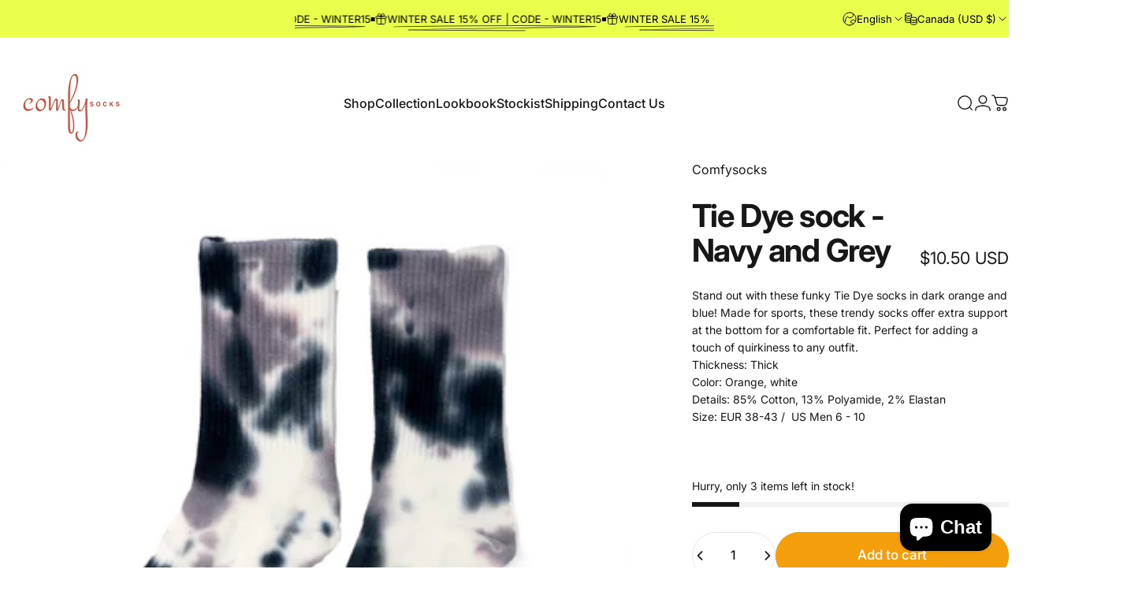

--- FILE ---
content_type: text/html; charset=utf-8
request_url: https://www.comfy-socks.com/en-ca?section_id=sections--26013082878240__header
body_size: 7718
content:
<div id="shopify-section-sections--26013082878240__header" class="shopify-section shopify-section-group-header-group header-section"><style>
  #shopify-section-sections--26013082878240__header {
    --section-padding-top: 16px;
    --section-padding-bottom: 4px;
    --color-background: 255 255 255;
    --color-foreground: 23 23 23;
    --color-transparent: 255 255 255;
    --color-localization: ;
  }
</style><menu-drawer id="MenuDrawer" class="menu-drawer drawer drawer--start z-30 fixed bottom-0 left-0 h-full w-full pointer-events-none"
  data-section-id="sections--26013082878240__header"
  hidden
>
  <overlay-element class="overlay fixed-modal invisible opacity-0 fixed bottom-0 left-0 w-full h-screen pointer-events-none" aria-controls="MenuDrawer" aria-expanded="false"></overlay-element>
  <div class="drawer__inner z-10 absolute top-0 flex flex-col w-full h-full overflow-hidden">
    <gesture-element class="drawer__header flex justify-between opacity-0 invisible relative" tabindex="0">
      <span class="drawer__title heading lg:text-3xl text-2xl leading-none tracking-tight"></span>
      <button class="button button--secondary button--close drawer__close hidden sm:flex items-center justify-center" type="button" is="hover-button" aria-controls="MenuDrawer" aria-expanded="false" aria-label="Close">
        <span class="btn-fill" data-fill></span>
        <span class="btn-text"><svg class="icon icon-close icon-sm" viewBox="0 0 20 20" stroke="currentColor" fill="none" xmlns="http://www.w3.org/2000/svg">
      <path stroke-linecap="round" stroke-linejoin="round" d="M5 15L15 5M5 5L15 15"></path>
    </svg></span>
      </button>
    </gesture-element>
    <div class="drawer__content opacity-0 invisible flex flex-col h-full grow shrink">
      <nav class="relative grow overflow-hidden" role="navigation">
        <ul class="drawer__scrollable drawer__menu relative w-full h-full" role="list" data-parent><li class="drawer__menu-group"><details is="menu-details">
  <summary class="drawer__menu-item block cursor-pointer relative" aria-expanded="false">
    <span class="heading text-2xl leading-none tracking-tight">Shop </span><svg class="icon icon-chevron-right icon-lg" viewBox="0 0 24 24" stroke="currentColor" fill="none" xmlns="http://www.w3.org/2000/svg">
      <path stroke-linecap="round" stroke-linejoin="round" d="M10 6L16 12L10 18"></path>
    </svg></summary>
  <div class="drawer__submenu z-1 absolute top-0 left-0 flex flex-col w-full h-full" data-parent><button type="button" class="tracking-tight heading text-base shrink-0 flex items-center gap-3 w-full" data-close>Shop </button><ul id="DrawerSubMenu-sections--26013082878240__header-1" class="drawer__scrollable flex flex-col h-full"><li class="drawer__menu-group"><details is="menu-details">
                  <summary class="drawer__menu-item block heading text-2xl leading-none tracking-tight cursor-pointer relative" aria-expanded="false">Socks<svg class="icon icon-chevron-right icon-lg" viewBox="0 0 24 24" stroke="currentColor" fill="none" xmlns="http://www.w3.org/2000/svg">
      <path stroke-linecap="round" stroke-linejoin="round" d="M10 6L16 12L10 18"></path>
    </svg></summary>
                  <div class="drawer__submenu z-1 absolute top-0 left-0 flex flex-col w-full h-full"><button type="button" class="tracking-tight heading text-base flex items-center gap-3 w-full" data-close>Socks</button><ul class="drawer__scrollable flex flex-col h-full"><li class="drawer__menu-group">
                          <a class="drawer__menu-item block heading text-2xl leading-none tracking-tight" href="/en-ca/collections/best-sellers">Best Sellers</a>
                        </li><li class="drawer__menu-group">
                          <a class="drawer__menu-item block heading text-2xl leading-none tracking-tight" href="/en-ca/collections/new-arrival">New Arrival</a>
                        </li><li class="drawer__menu-group">
                          <a class="drawer__menu-item block heading text-2xl leading-none tracking-tight" href="/en-ca/collections/tribal-pattern-socks">Tribal Socks</a>
                        </li><li class="drawer__menu-group">
                          <a class="drawer__menu-item block heading text-2xl leading-none tracking-tight" href="/en-ca/collections/mens-socks">Men Socks</a>
                        </li><li class="drawer__menu-group">
                          <a class="drawer__menu-item block heading text-2xl leading-none tracking-tight" href="/en-ca/collections/women-socks">Women Socks</a>
                        </li><li class="drawer__menu-group">
                          <a class="drawer__menu-item block heading text-2xl leading-none tracking-tight" href="/en-ca/collections/classic-socks">Classic Retro Socks</a>
                        </li><li class="drawer__menu-group">
                          <a class="drawer__menu-item block heading text-2xl leading-none tracking-tight" href="/en-ca/collections/christmas-socks">Christmas Socks</a>
                        </li><li class="drawer__menu-group">
                          <a class="drawer__menu-item block heading text-2xl leading-none tracking-tight" href="/en-ca/collections/funky-socks">Funky Socks</a>
                        </li><li class="drawer__menu-group">
                          <a class="drawer__menu-item block heading text-2xl leading-none tracking-tight" href="/en-ca/collections/ankle-low-socks">Ankle Low Socks</a>
                        </li><li class="drawer__menu-group">
                          <a class="drawer__menu-item block heading text-2xl leading-none tracking-tight" href="/en-ca/collections/large-size-eur-44-47">Large Size</a>
                        </li></ul>
                  </div>
                </details></li><li class="drawer__menu-group"><details is="menu-details">
                  <summary class="drawer__menu-item block heading text-2xl leading-none tracking-tight cursor-pointer relative" aria-expanded="false">Clothing &amp; Accessories<svg class="icon icon-chevron-right icon-lg" viewBox="0 0 24 24" stroke="currentColor" fill="none" xmlns="http://www.w3.org/2000/svg">
      <path stroke-linecap="round" stroke-linejoin="round" d="M10 6L16 12L10 18"></path>
    </svg></summary>
                  <div class="drawer__submenu z-1 absolute top-0 left-0 flex flex-col w-full h-full"><button type="button" class="tracking-tight heading text-base flex items-center gap-3 w-full" data-close>Clothing &amp; Accessories</button><ul class="drawer__scrollable flex flex-col h-full"><li class="drawer__menu-group">
                          <a class="drawer__menu-item block heading text-2xl leading-none tracking-tight" href="/en-ca/collections/clothing-accessories">All Clothing</a>
                        </li><li class="drawer__menu-group">
                          <a class="drawer__menu-item block heading text-2xl leading-none tracking-tight" href="/en-ca/collections/top-jackets">Top &amp; Jacket</a>
                        </li><li class="drawer__menu-group">
                          <a class="drawer__menu-item block heading text-2xl leading-none tracking-tight" href="/en-ca/collections/enamel-pins">Enamel Pins</a>
                        </li><li class="drawer__menu-group">
                          <a class="drawer__menu-item block heading text-2xl leading-none tracking-tight" href="/en-ca/collections/shoelaces-lacraft">Shoelace</a>
                        </li></ul>
                  </div>
                </details></li><li class="drawer__menu-group"><a class="drawer__menu-item block heading text-2xl leading-none tracking-tight" href="/en-ca/collections/sale">SALE</a></li><li class="drawer__menu-group drawer__promotions">
            <ul class="mega-menu__list grid grid-cols-2 w-full h-full" role="list" tabindex="-1"><li class="drawer__menu-group mega-menu__item flex opacity-0 w-full">
                    <div class="media-card media-card--card media-card--overlap">
                      <a class="media-card__link flex flex-col w-full h-full relative" href="/en-ca/collections/new-arrival"
                        aria-label="New Arrival"
                        style="--color-foreground: 255 255 255;--color-overlay: 0 0 0;--overlay-opacity: 0.12;"
                      ><div class="media media--portrait relative overflow-hidden"><img src="//www.comfy-socks.com/cdn/shop/files/summer_henly_shirt_sky_blue_with_model_comfysocks.png?v=1748302565&amp;width=795" alt="summer henly shirt sky blue with model comfysocks" srcset="//www.comfy-socks.com/cdn/shop/files/summer_henly_shirt_sky_blue_with_model_comfysocks.png?v=1748302565&amp;width=180 180w, //www.comfy-socks.com/cdn/shop/files/summer_henly_shirt_sky_blue_with_model_comfysocks.png?v=1748302565&amp;width=360 360w, //www.comfy-socks.com/cdn/shop/files/summer_henly_shirt_sky_blue_with_model_comfysocks.png?v=1748302565&amp;width=540 540w, //www.comfy-socks.com/cdn/shop/files/summer_henly_shirt_sky_blue_with_model_comfysocks.png?v=1748302565&amp;width=720 720w" width="795" height="1201" loading="lazy" is="lazy-image"></div><div class="media-card__content flex justify-between items-center gap-4 w-full">
                            <div class="media-card__text opacity-0 shrink-1 grid gap-0d5"><p>
                                  <span class="heading reversed-link text-lg tracking-tighter leading-tight">New Arrival</span>
                                </p></div><svg class="icon icon-arrow-right icon-xs transform shrink-0 hidden md:block" viewBox="0 0 21 20" stroke="currentColor" fill="none" xmlns="http://www.w3.org/2000/svg">
      <path stroke-linecap="round" stroke-linejoin="round" d="M3 10H18M18 10L12.1667 4.16675M18 10L12.1667 15.8334"></path>
    </svg></div></a>
                    </div>
                  </li><li class="drawer__menu-group mega-menu__item flex opacity-0 w-full">
                    <div class="media-card media-card--card media-card--overlap">
                      <a class="media-card__link flex flex-col w-full h-full relative" href="/en-ca/collections/sale"
                        aria-label="Sale"
                        style="--color-foreground: 255 255 255;--color-overlay: 0 0 0;--overlay-opacity: 0.11;"
                      ><div class="media media--portrait relative overflow-hidden"><img src="//www.comfy-socks.com/cdn/shop/files/2025_best_sock_trend.jpg?v=1756188348&amp;width=4160" alt="" srcset="//www.comfy-socks.com/cdn/shop/files/2025_best_sock_trend.jpg?v=1756188348&amp;width=180 180w, //www.comfy-socks.com/cdn/shop/files/2025_best_sock_trend.jpg?v=1756188348&amp;width=360 360w, //www.comfy-socks.com/cdn/shop/files/2025_best_sock_trend.jpg?v=1756188348&amp;width=540 540w, //www.comfy-socks.com/cdn/shop/files/2025_best_sock_trend.jpg?v=1756188348&amp;width=720 720w, //www.comfy-socks.com/cdn/shop/files/2025_best_sock_trend.jpg?v=1756188348&amp;width=900 900w, //www.comfy-socks.com/cdn/shop/files/2025_best_sock_trend.jpg?v=1756188348&amp;width=1080 1080w" width="4160" height="6240" loading="lazy" is="lazy-image"></div><div class="media-card__content flex justify-between items-center gap-4 w-full">
                            <div class="media-card__text opacity-0 shrink-1 grid gap-0d5"><p>
                                  <span class="heading reversed-link text-lg tracking-tighter leading-tight">Sale</span>
                                </p></div><svg class="icon icon-arrow-right icon-xs transform shrink-0 hidden md:block" viewBox="0 0 21 20" stroke="currentColor" fill="none" xmlns="http://www.w3.org/2000/svg">
      <path stroke-linecap="round" stroke-linejoin="round" d="M3 10H18M18 10L12.1667 4.16675M18 10L12.1667 15.8334"></path>
    </svg></div></a>
                    </div>
                  </li></ul>
          </li><li class="mega-menu__footer">
            <a class="button button--primary icon-with-text w-full" href="/en-ca/collections/all" is="hover-link">
              <span class="btn-fill" data-fill></span>
              <span class="btn-text">VIEW ALL PRODUCTS</span>
            </a>
          </li></ul></div>
</details>
</li><li class="drawer__menu-group"><details is="menu-details">
  <summary class="drawer__menu-item block cursor-pointer relative" aria-expanded="false">
    <span class="heading text-2xl leading-none tracking-tight">Collection</span><svg class="icon icon-chevron-right icon-lg" viewBox="0 0 24 24" stroke="currentColor" fill="none" xmlns="http://www.w3.org/2000/svg">
      <path stroke-linecap="round" stroke-linejoin="round" d="M10 6L16 12L10 18"></path>
    </svg></summary>
  <div class="drawer__submenu z-1 absolute top-0 left-0 flex flex-col w-full h-full" data-parent><button type="button" class="tracking-tight heading text-base shrink-0 flex items-center gap-3 w-full" data-close>Collection</button><ul id="DrawerSubMenu-sections--26013082878240__header-2" class="drawer__scrollable flex flex-col h-full"><li class="drawer__menu-group drawer__promotions">
            <ul class="mega-menu__list grid grid-cols-2 w-full h-full" role="list" tabindex="-1"><li class="drawer__menu-group mega-menu__item flex opacity-0 w-full">
                    <div class="media-card media-card--card media-card--overlap">
                      <a class="media-card__link flex flex-col w-full h-full relative" href="/en-ca/collections/mens-socks"
                        aria-label="Men Socks"
                        style="--color-foreground: 255 255 255;--color-overlay: 0 0 0;--overlay-opacity: 0.15;"
                      ><div class="media media--portrait relative overflow-hidden"><img src="//www.comfy-socks.com/cdn/shop/files/Wonderland_black_tribal_men_socks.jpg?v=1757222278&amp;width=1440" alt="Wonderland black tribal men socks" srcset="//www.comfy-socks.com/cdn/shop/files/Wonderland_black_tribal_men_socks.jpg?v=1757222278&amp;width=180 180w, //www.comfy-socks.com/cdn/shop/files/Wonderland_black_tribal_men_socks.jpg?v=1757222278&amp;width=360 360w, //www.comfy-socks.com/cdn/shop/files/Wonderland_black_tribal_men_socks.jpg?v=1757222278&amp;width=540 540w, //www.comfy-socks.com/cdn/shop/files/Wonderland_black_tribal_men_socks.jpg?v=1757222278&amp;width=720 720w, //www.comfy-socks.com/cdn/shop/files/Wonderland_black_tribal_men_socks.jpg?v=1757222278&amp;width=900 900w, //www.comfy-socks.com/cdn/shop/files/Wonderland_black_tribal_men_socks.jpg?v=1757222278&amp;width=1080 1080w" width="1440" height="2157" loading="lazy" is="lazy-image"></div><div class="media-card__content flex justify-between items-center gap-4 w-full">
                            <div class="media-card__text opacity-0 shrink-1 grid gap-0d5"><p>
                                  <span class="heading reversed-link text-lg tracking-tighter leading-tight">Men Socks</span>
                                </p></div><svg class="icon icon-arrow-right icon-xs transform shrink-0 hidden md:block" viewBox="0 0 21 20" stroke="currentColor" fill="none" xmlns="http://www.w3.org/2000/svg">
      <path stroke-linecap="round" stroke-linejoin="round" d="M3 10H18M18 10L12.1667 4.16675M18 10L12.1667 15.8334"></path>
    </svg></div></a>
                    </div>
                  </li><li class="drawer__menu-group mega-menu__item flex opacity-0 w-full">
                    <div class="media-card media-card--card media-card--overlap">
                      <a class="media-card__link flex flex-col w-full h-full relative" href="/en-ca/collections/women-socks"
                        aria-label="Women Socks"
                        style="--color-foreground: 255 255 255;--color-overlay: 0 0 0;--overlay-opacity: 0.1;"
                      ><div class="media media--portrait relative overflow-hidden"><img src="//www.comfy-socks.com/cdn/shop/files/geo_redwing1_ed448de5-3fcb-4793-8288-6e0e17782c32.jpg?v=1728597982&amp;width=1200" alt="" srcset="//www.comfy-socks.com/cdn/shop/files/geo_redwing1_ed448de5-3fcb-4793-8288-6e0e17782c32.jpg?v=1728597982&amp;width=180 180w, //www.comfy-socks.com/cdn/shop/files/geo_redwing1_ed448de5-3fcb-4793-8288-6e0e17782c32.jpg?v=1728597982&amp;width=360 360w, //www.comfy-socks.com/cdn/shop/files/geo_redwing1_ed448de5-3fcb-4793-8288-6e0e17782c32.jpg?v=1728597982&amp;width=540 540w, //www.comfy-socks.com/cdn/shop/files/geo_redwing1_ed448de5-3fcb-4793-8288-6e0e17782c32.jpg?v=1728597982&amp;width=720 720w, //www.comfy-socks.com/cdn/shop/files/geo_redwing1_ed448de5-3fcb-4793-8288-6e0e17782c32.jpg?v=1728597982&amp;width=900 900w, //www.comfy-socks.com/cdn/shop/files/geo_redwing1_ed448de5-3fcb-4793-8288-6e0e17782c32.jpg?v=1728597982&amp;width=1080 1080w" width="1200" height="1200" loading="lazy" is="lazy-image"></div><div class="media-card__content flex justify-between items-center gap-4 w-full">
                            <div class="media-card__text opacity-0 shrink-1 grid gap-0d5"><p>
                                  <span class="heading reversed-link text-lg tracking-tighter leading-tight">Women Socks</span>
                                </p></div><svg class="icon icon-arrow-right icon-xs transform shrink-0 hidden md:block" viewBox="0 0 21 20" stroke="currentColor" fill="none" xmlns="http://www.w3.org/2000/svg">
      <path stroke-linecap="round" stroke-linejoin="round" d="M3 10H18M18 10L12.1667 4.16675M18 10L12.1667 15.8334"></path>
    </svg></div></a>
                    </div>
                  </li><li class="drawer__menu-group mega-menu__item flex opacity-0 w-full">
                    <div class="media-card media-card--card media-card--overlap">
                      <a class="media-card__link flex flex-col w-full h-full relative" href="/en-ca/collections/clothing-accessories"
                        aria-label="Clothing"
                        style="--color-foreground: 255 255 255;--color-overlay: 0 0 0;--overlay-opacity: 0.1;"
                      ><div class="media media--portrait relative overflow-hidden"><img src="//www.comfy-socks.com/cdn/shop/files/rn-image_picker_lib_temp_fc6e1039-802a-4424-9349-c0c0f0001e13.jpg?v=1749691426&amp;width=742" alt="" srcset="//www.comfy-socks.com/cdn/shop/files/rn-image_picker_lib_temp_fc6e1039-802a-4424-9349-c0c0f0001e13.jpg?v=1749691426&amp;width=180 180w, //www.comfy-socks.com/cdn/shop/files/rn-image_picker_lib_temp_fc6e1039-802a-4424-9349-c0c0f0001e13.jpg?v=1749691426&amp;width=360 360w, //www.comfy-socks.com/cdn/shop/files/rn-image_picker_lib_temp_fc6e1039-802a-4424-9349-c0c0f0001e13.jpg?v=1749691426&amp;width=540 540w, //www.comfy-socks.com/cdn/shop/files/rn-image_picker_lib_temp_fc6e1039-802a-4424-9349-c0c0f0001e13.jpg?v=1749691426&amp;width=720 720w" width="742" height="1109" loading="lazy" is="lazy-image"></div><div class="media-card__content flex justify-between items-center gap-4 w-full">
                            <div class="media-card__text opacity-0 shrink-1 grid gap-0d5"><p>
                                  <span class="heading reversed-link text-lg tracking-tighter leading-tight">Clothing</span>
                                </p></div><svg class="icon icon-arrow-right icon-xs transform shrink-0 hidden md:block" viewBox="0 0 21 20" stroke="currentColor" fill="none" xmlns="http://www.w3.org/2000/svg">
      <path stroke-linecap="round" stroke-linejoin="round" d="M3 10H18M18 10L12.1667 4.16675M18 10L12.1667 15.8334"></path>
    </svg></div></a>
                    </div>
                  </li><li class="drawer__menu-group mega-menu__item flex opacity-0 w-full">
                    <div class="media-card media-card--card media-card--overlap">
                      <a class="media-card__link flex flex-col w-full h-full relative" href="/en-ca/collections"
                        aria-label="All Collections"
                        style="--color-foreground: 255 255 255;--color-overlay: 0 0 0;--overlay-opacity: 0.1;"
                      ><div class="media media--portrait relative overflow-hidden"><img src="//www.comfy-socks.com/cdn/shop/files/google_ads-2.jpg?v=1679463810&amp;width=960" alt="mens Socks" srcset="//www.comfy-socks.com/cdn/shop/files/google_ads-2.jpg?v=1679463810&amp;width=180 180w, //www.comfy-socks.com/cdn/shop/files/google_ads-2.jpg?v=1679463810&amp;width=360 360w, //www.comfy-socks.com/cdn/shop/files/google_ads-2.jpg?v=1679463810&amp;width=540 540w, //www.comfy-socks.com/cdn/shop/files/google_ads-2.jpg?v=1679463810&amp;width=720 720w, //www.comfy-socks.com/cdn/shop/files/google_ads-2.jpg?v=1679463810&amp;width=900 900w" width="960" height="1200" loading="lazy" is="lazy-image"></div><div class="media-card__content flex justify-between items-center gap-4 w-full">
                            <div class="media-card__text opacity-0 shrink-1 grid gap-0d5"><p>
                                  <span class="heading reversed-link text-lg tracking-tighter leading-tight">All Collections</span>
                                </p></div><svg class="icon icon-arrow-right icon-xs transform shrink-0 hidden md:block" viewBox="0 0 21 20" stroke="currentColor" fill="none" xmlns="http://www.w3.org/2000/svg">
      <path stroke-linecap="round" stroke-linejoin="round" d="M3 10H18M18 10L12.1667 4.16675M18 10L12.1667 15.8334"></path>
    </svg></div></a>
                    </div>
                  </li></ul>
          </li><li class="mega-menu__footer">
            <a class="button button--primary icon-with-text w-full" role="link" aria-disabled="true" is="hover-link">
              <span class="btn-fill" data-fill></span>
              <span class="btn-text">Button label</span>
            </a>
          </li></ul></div>
</details>
</li><li class="drawer__menu-group"><a class="drawer__menu-item block heading text-2xl leading-none tracking-tight" href="/en-ca/pages/lookbook">Lookbook</a></li><li class="drawer__menu-group"><a class="drawer__menu-item block heading text-2xl leading-none tracking-tight" href="/en-ca/pages/stockist">Stockist</a></li><li class="drawer__menu-group"><a class="drawer__menu-item block heading text-2xl leading-none tracking-tight" href="/en-ca/pages/delivery">Shipping</a></li><li class="drawer__menu-group"><a class="drawer__menu-item block heading text-2xl leading-none tracking-tight" href="/en-ca/pages/contact-us">Contact Us</a></li></ul>
      </nav>
      <div class="drawer__footer grid w-full"><div class="drawer__footer-top flex"><button type="button" class="flex gap-3 grow items-center justify-between" aria-controls="LocalizationLanguage-sections--26013082878240__header" aria-expanded="false"><span class="text-sm leading-none flex items-center gap-2 w-auto"><svg class="icon icon-language icon-xs stroke-1 hidden md:block shrink-0" viewBox="0 0 18 18" stroke="currentColor" fill="none" xmlns="http://www.w3.org/2000/svg">
      <path stroke-linecap="round" stroke-linejoin="round" d="M9 17C13.4183 17 17 13.4183 17 9C17 4.58172 13.4183 1 9 1C4.58172 1 1 4.58172 1 9C1 13.4183 4.58172 17 9 17Z"></path>
      <path stroke-linecap="round" stroke-linejoin="round" d="M2.46661 13.6167L3.44161 13.025C3.53831 12.9654 3.61815 12.882 3.67358 12.7829C3.729 12.6837 3.75816 12.572 3.75828 12.4584L3.77495 9.45005C3.77628 9.32533 3.81392 9.20371 3.88328 9.10005L5.53328 6.50838C5.58279 6.43181 5.64731 6.36607 5.72293 6.31512C5.79855 6.26416 5.88371 6.22906 5.97327 6.21193C6.06283 6.1948 6.15493 6.19599 6.24402 6.21543C6.33311 6.23487 6.41733 6.27216 6.49161 6.32505L8.12495 7.50838C8.26587 7.60663 8.4374 7.65099 8.60828 7.63338L11.2333 7.27505C11.3925 7.25312 11.538 7.17296 11.6416 7.05005L13.4916 4.91672C13.6013 4.78667 13.6579 4.62 13.6499 4.45005L13.5583 2.42505"></path>
      <path stroke-linecap="round" stroke-linejoin="round" d="M13.925 15.3083L13.025 14.4083C12.9418 14.3251 12.8384 14.2648 12.725 14.2333L10.9334 13.7666C10.776 13.7235 10.6399 13.6243 10.5508 13.4876C10.4617 13.3509 10.4259 13.1863 10.45 13.025L10.6417 11.675C10.6607 11.5614 10.7081 11.4545 10.7795 11.3642C10.8509 11.2739 10.944 11.203 11.05 11.1583L13.5834 10.1C13.701 10.0509 13.8303 10.0366 13.9558 10.0587C14.0814 10.0809 14.1979 10.1386 14.2917 10.225L16.3667 12.125"></path>
    </svg>English</span><svg class="icon icon-chevron-down icon-xs shrink-0" viewBox="0 0 24 24" stroke="currentColor" fill="none" xmlns="http://www.w3.org/2000/svg">
      <path stroke-linecap="round" stroke-linejoin="round" d="M6 9L12 15L18 9"></path>
    </svg></button><modal-element id="LocalizationLanguage-sections--26013082878240__header" class="modal invisible absolute bottom-0 left-0 w-full h-full" role="dialog" hidden>
                <overlay-element class="fixed-modal opacity-0 z-1 absolute top-0 left-0 w-full h-full" aria-controls="LocalizationLanguage-sections--26013082878240__header" aria-expanded="false"></overlay-element>
                <div class="modal__container flex flex-col z-3 absolute left-0 bottom-0 w-full">
                  <button class="close items-center justify-center absolute top-0 right-0" type="button" is="magnet-button" aria-controls="LocalizationLanguage-sections--26013082878240__header" aria-expanded="false" aria-label="Close">
                    <span class="inline-block" data-text><svg class="icon icon-close icon-md" viewBox="0 0 20 20" stroke="currentColor" fill="none" xmlns="http://www.w3.org/2000/svg">
      <path stroke-linecap="round" stroke-linejoin="round" d="M5 15L15 5M5 5L15 15"></path>
    </svg></span>
                  </button><form method="post" action="/en-ca/localization" id="header_drawer_localization_language_form" accept-charset="UTF-8" class="modal__content flex flex-col overflow-hidden" enctype="multipart/form-data" is="localization-listbox"><input type="hidden" name="form_type" value="localization" /><input type="hidden" name="utf8" value="✓" /><input type="hidden" name="_method" value="put" /><input type="hidden" name="return_to" value="/en-ca?section_id=sections--26013082878240__header" /><ul class="modal__scrollable listbox grid gap-1d5 xl:gap-2" role="list" tabindex="-1"><li class="opacity-0">
                            <a class="text-sm reversed-link active"
                              href="#"
                              hreflang="en"
                              lang="en"
                              
                                aria-current="true"
                              
                              data-value="en"
                              title="English"
                              data-no-instant
                            >English</a>
                          </li><li class="opacity-0">
                            <a class="text-sm reversed-link"
                              href="#"
                              hreflang="zh-TW"
                              lang="zh-TW"
                              
                              data-value="zh-TW"
                              title="繁體中文"
                              data-no-instant
                            >繁體中文</a>
                          </li><li class="opacity-0">
                            <a class="text-sm reversed-link"
                              href="#"
                              hreflang="de"
                              lang="de"
                              
                              data-value="de"
                              title="Deutsch"
                              data-no-instant
                            >Deutsch</a>
                          </li><li class="opacity-0">
                            <a class="text-sm reversed-link"
                              href="#"
                              hreflang="es"
                              lang="es"
                              
                              data-value="es"
                              title="Español"
                              data-no-instant
                            >Español</a>
                          </li><li class="opacity-0">
                            <a class="text-sm reversed-link"
                              href="#"
                              hreflang="fr"
                              lang="fr"
                              
                              data-value="fr"
                              title="Français"
                              data-no-instant
                            >Français</a>
                          </li><li class="opacity-0">
                            <a class="text-sm reversed-link"
                              href="#"
                              hreflang="ja"
                              lang="ja"
                              
                              data-value="ja"
                              title="日本語"
                              data-no-instant
                            >日本語</a>
                          </li><li class="opacity-0">
                            <a class="text-sm reversed-link"
                              href="#"
                              hreflang="th"
                              lang="th"
                              
                              data-value="th"
                              title="ภาษาไทย"
                              data-no-instant
                            >ภาษาไทย</a>
                          </li><li class="opacity-0">
                            <a class="text-sm reversed-link"
                              href="#"
                              hreflang="ko"
                              lang="ko"
                              
                              data-value="ko"
                              title="한국어"
                              data-no-instant
                            >한국어</a>
                          </li><li class="opacity-0">
                            <a class="text-sm reversed-link"
                              href="#"
                              hreflang="it"
                              lang="it"
                              
                              data-value="it"
                              title="Italiano"
                              data-no-instant
                            >Italiano</a>
                          </li><li class="opacity-0">
                            <a class="text-sm reversed-link"
                              href="#"
                              hreflang="ar"
                              lang="ar"
                              
                              data-value="ar"
                              title="العربية"
                              data-no-instant
                            >العربية</a>
                          </li></ul>
                      <input type="hidden" name="locale_code" value="en" /></form></div>
              </modal-element></div><div class="drawer__footer-bottom flex items-center justify-between gap-6"><a href="https://www.comfy-socks.com/customer_authentication/redirect?locale=en&region_country=CA" class="button button--primary icon-with-text" is="hover-link" rel="nofollow">
              <span class="btn-fill" data-fill></span>
              <span class="btn-text"><svg class="icon icon-account-2 icon-xs" viewBox="0 0 16 17" stroke="currentColor" fill="none" xmlns="http://www.w3.org/2000/svg">
      <rect width="6.5" height="6.5" x="4.75" y="1.917" rx="3.25"></rect>
      <path stroke-linecap="round" d="M8 10.834c1 0 2.667.222 3 .333.333.11 2.467.533 3 1.333.667 1 .667 1.334.667 2.667M8 10.834c-1 0-2.667.222-3 .333-.333.11-2.467.533-3 1.333-.667 1-.667 1.334-.667 2.667"></path>
    </svg>Login</span>
            </a><ul class="flex flex-wrap items-center gap-6" role="list"><li><a href="https://facebook.com/comfysockss" class="social_platform block relative" is="magnet-link" title="Comfysocks on Facebook"><svg class="icon icon-facebook icon-sm" viewBox="0 0 24 24" stroke="none" fill="currentColor" xmlns="http://www.w3.org/2000/svg">
      <path d="M9.03153 23L9 13H5V9H9V6.5C9 2.7886 11.2983 1 14.6091 1C16.1951 1 17.5581 1.11807 17.9553 1.17085V5.04948L15.6591 5.05052C13.8584 5.05052 13.5098 5.90614 13.5098 7.16171V9H18.75L16.75 13H13.5098V23H9.03153Z"/>
    </svg><span class="sr-only">Facebook</span>
        </a>
      </li><li><a href="http://instagram.com/comfysockss" class="social_platform block relative" is="magnet-link" title="Comfysocks on Instagram"><svg class="icon icon-instagram icon-sm" viewBox="0 0 24 24" stroke="none" fill="currentColor" xmlns="http://www.w3.org/2000/svg">
      <path d="M12 2.98C14.94 2.98 15.28 2.99 16.44 3.04C17.14 3.04 17.83 3.18 18.48 3.42C18.96 3.6 19.39 3.88 19.75 4.24C20.12 4.59 20.4 5.03 20.57 5.51C20.81 6.16 20.94 6.85 20.95 7.55C21 8.71 21.01 9.06 21.01 12C21.01 14.94 21 15.28 20.95 16.44C20.95 17.14 20.81 17.83 20.57 18.48C20.39 18.95 20.11 19.39 19.75 19.75C19.39 20.11 18.96 20.39 18.48 20.57C17.83 20.81 17.14 20.94 16.44 20.95C15.28 21 14.93 21.01 12 21.01C9.07 21.01 8.72 21 7.55 20.95C6.85 20.95 6.16 20.81 5.51 20.57C5.03 20.39 4.6 20.11 4.24 19.75C3.87 19.4 3.59 18.96 3.42 18.48C3.18 17.83 3.05 17.14 3.04 16.44C2.99 15.28 2.98 14.93 2.98 12C2.98 9.07 2.99 8.72 3.04 7.55C3.04 6.85 3.18 6.16 3.42 5.51C3.6 5.03 3.88 4.6 4.24 4.24C4.59 3.87 5.03 3.59 5.51 3.42C6.16 3.18 6.85 3.05 7.55 3.04C8.71 2.99 9.06 2.98 12 2.98ZM12 1C9.01 1 8.64 1.01 7.47 1.07C6.56 1.09 5.65 1.26 4.8 1.58C4.07 1.86 3.4 2.3 2.85 2.85C2.3 3.41 1.86 4.07 1.58 4.8C1.26 5.65 1.09 6.56 1.07 7.47C1.02 8.64 1 9.01 1 12C1 14.99 1.01 15.36 1.07 16.53C1.09 17.44 1.26 18.35 1.58 19.2C1.86 19.93 2.3 20.6 2.85 21.15C3.41 21.7 4.07 22.14 4.8 22.42C5.65 22.74 6.56 22.91 7.47 22.93C8.64 22.98 9.01 23 12 23C14.99 23 15.36 22.99 16.53 22.93C17.44 22.91 18.35 22.74 19.2 22.42C19.93 22.14 20.6 21.7 21.15 21.15C21.7 20.59 22.14 19.93 22.42 19.2C22.74 18.35 22.91 17.44 22.93 16.53C22.98 15.36 23 14.99 23 12C23 9.01 22.99 8.64 22.93 7.47C22.91 6.56 22.74 5.65 22.42 4.8C22.14 4.07 21.7 3.4 21.15 2.85C20.59 2.3 19.93 1.86 19.2 1.58C18.35 1.26 17.44 1.09 16.53 1.07C15.36 1.02 14.99 1 12 1ZM12 6.35C10.88 6.35 9.79 6.68 8.86 7.3C7.93 7.92 7.21 8.8 6.78 9.84C6.35 10.87 6.24 12.01 6.46 13.1C6.68 14.2 7.22 15.2 8.01 15.99C8.8 16.78 9.81 17.32 10.9 17.54C12 17.76 13.13 17.65 14.16 17.22C15.19 16.79 16.07 16.07 16.7 15.14C17.32 14.21 17.65 13.12 17.65 12C17.65 10.5 17.05 9.06 16 8.01C14.94 6.95 13.5 6.36 12.01 6.36L12 6.35ZM12 15.67C11.27 15.67 10.57 15.45 9.96 15.05C9.36 14.65 8.89 14.07 8.61 13.4C8.33 12.73 8.26 11.99 8.4 11.28C8.54 10.57 8.89 9.92 9.4 9.4C9.91 8.88 10.57 8.54 11.28 8.4C11.99 8.26 12.73 8.33 13.4 8.61C14.07 8.89 14.64 9.36 15.05 9.96C15.45 10.56 15.67 11.27 15.67 12C15.67 12.97 15.28 13.91 14.6 14.59C13.91 15.28 12.98 15.66 12.01 15.66L12 15.67ZM17.87 7.45C18.6 7.45 19.19 6.86 19.19 6.13C19.19 5.4 18.6 4.81 17.87 4.81C17.14 4.81 16.55 5.4 16.55 6.13C16.55 6.86 17.14 7.45 17.87 7.45Z"/>
    </svg><span class="sr-only">Instagram</span>
        </a>
      </li><li><a href="https://www.youtube.com/@comfysockss" class="social_platform block relative" is="magnet-link" title="Comfysocks on YouTube"><svg class="icon icon-youtube icon-sm" viewBox="0 0 24 24" stroke="none" fill="currentColor" xmlns="http://www.w3.org/2000/svg">
      <path d="M23.8 7.6C23.8 7.6 23.6 5.9 22.8 5.2C21.9 4.2 20.9 4.2 20.4 4.2C17 4 12 4 12 4C12 4 7 4 3.6 4.2C3.1 4.3 2.1 4.3 1.2 5.2C0.5 5.9 0.2 7.6 0.2 7.6C0.2 7.6 0 9.5 0 11.5V13.3C0 15.2 0.2 17.2 0.2 17.2C0.2 17.2 0.4 18.9 1.2 19.6C2.1 20.6 3.3 20.5 3.8 20.6C5.7 20.8 12 20.8 12 20.8C12 20.8 17 20.8 20.4 20.5C20.9 20.4 21.9 20.4 22.8 19.5C23.5 18.8 23.8 17.1 23.8 17.1C23.8 17.1 24 15.2 24 13.2V11.4C24 9.5 23.8 7.6 23.8 7.6ZM9.5 15.5V8.8L16 12.2L9.5 15.5Z"/>
    </svg><span class="sr-only">YouTube</span>
        </a>
      </li><li><a href="https://tiktok.com/comfysocksss" class="social_platform block relative" is="magnet-link" title="Comfysocks on TikTok"><svg class="icon icon-tiktok icon-sm" viewBox="0 0 24 24" stroke="none" fill="currentColor" xmlns="http://www.w3.org/2000/svg">
      <path d="M10.6315 8.937V13.059C10.1123 12.9221 9.56911 12.9034 9.0418 13.0044C8.5145 13.1054 8.01657 13.3234 7.58473 13.6424C7.15288 13.9613 6.79813 14.3732 6.54661 14.8475C6.2951 15.3218 6.15324 15.8466 6.13148 16.383C6.10175 16.8449 6.17125 17.3078 6.33531 17.7405C6.49938 18.1733 6.7542 18.5659 7.08266 18.892C7.41111 19.2181 7.80557 19.4701 8.23952 19.631C8.67346 19.7919 9.13684 19.8581 9.59848 19.825C10.0648 19.8608 10.5333 19.7949 10.9717 19.6319C11.41 19.4689 11.8078 19.2126 12.1374 18.8809C12.4671 18.5491 12.7208 18.1498 12.881 17.7104C13.0413 17.271 13.1042 16.8021 13.0655 16.336V0H17.1425C17.8355 4.315 19.9935 5.316 22.8825 5.778V9.913C20.8804 9.74881 18.9491 9.09645 17.2575 8.013V16.18C17.2575 19.88 15.0675 24 9.63048 24C8.61045 23.9955 7.60156 23.7875 6.66297 23.3881C5.72437 22.9886 4.87496 22.4059 4.16451 21.6739C3.45407 20.942 2.89689 20.0755 2.52563 19.1254C2.15438 18.1754 1.97652 17.1607 2.00248 16.141C2.03479 15.0794 2.29174 14.0366 2.75639 13.0815C3.22105 12.1265 3.88285 11.2807 4.69819 10.6C5.51352 9.9193 6.46387 9.41915 7.48658 9.1325C8.50929 8.84586 9.58114 8.77923 10.6315 8.937Z"/>
    </svg><span class="sr-only">TikTok</span>
        </a>
      </li><li><a href="https://www.pinterest.com.au/comfysockss" class="social_platform block relative" is="magnet-link" title="Comfysocks on Pinterest"><svg class="icon icon-pinterest icon-sm" viewBox="0 0 24 24" stroke="none" fill="currentColor" xmlns="http://www.w3.org/2000/svg">
      <path d="M12 1C5.95 1 1 5.95 1 12C1 16.675 3.93333 20.6167 7.96667 22.2667C7.875 21.4417 7.78333 20.0667 7.96667 19.15C8.15 18.325 9.25 13.65 9.25 13.65C9.25 13.65 8.975 12.9167 8.975 12C8.975 10.4417 9.89167 9.34167 10.9917 9.34167C11.9083 9.34167 12.3667 10.075 12.3667 10.9C12.3667 11.8167 11.725 13.2833 11.45 14.5667C11.175 15.6667 12 16.5833 13.1 16.5833C15.025 16.5833 16.5833 14.5667 16.5833 11.5417C16.5833 8.88333 14.6583 7.05 12 7.05C8.88333 7.05 7.05 9.43333 7.05 11.8167C7.05 12.7333 7.41667 13.7417 7.875 14.2917C7.96667 14.3833 7.96667 14.475 7.96667 14.5667C7.875 14.9333 7.69167 15.6667 7.69167 15.85C7.6 16.0333 7.50833 16.125 7.325 16.0333C5.95 15.3917 5.125 13.375 5.125 11.8167C5.125 8.33333 7.69167 5.125 12.3667 5.125C16.2167 5.125 19.15 7.875 19.15 11.45C19.15 15.2083 16.7667 18.325 13.4667 18.325C12.3667 18.325 11.2667 17.775 10.9 17.0417C10.9 17.0417 10.35 19.15 10.2583 19.7C9.98333 20.6167 9.34167 21.8083 8.88333 22.5417C9.8 22.8167 10.9 23 12 23C18.05 23 23 18.05 23 12C23 5.95 18.05 1 12 1Z"/>
    </svg><span class="sr-only">Pinterest</span>
        </a>
      </li></ul></div>
      </div>
    </div>
  </div>
</menu-drawer>
<header data-section-id="sections--26013082878240__header" class="header header--left-center mobile:header--center page-width page-width--full section section--rounded section--padding grid items-center z-20 relative w-full" is="sticky-header" data-sticky-type="always"><div class="header__icons header__icons--start flex justify-start z-2">
  <div class="header__buttons flex items-center gap-1d5"><a href="/en-ca/search" class="search-drawer-button flex items-center justify-center" is="magnet-link" aria-controls="SearchDrawer" aria-expanded="false" >
        <span class="sr-only">Search</span><svg class="icon icon-search icon-md" viewBox="0 0 24 24" stroke="currentColor" fill="none" xmlns="http://www.w3.org/2000/svg">
      <path stroke-linecap="round" d="m21 21-3.636-3.636m0 0A9 9 0 1 0 4.636 4.636a9 9 0 0 0 12.728 12.728Z"></path>
    </svg></a><button class="menu-drawer-button flex items-center gap-2d5 justify-center" type="button" is="magnet-button" aria-controls="MenuDrawer" aria-expanded="false">
        <span class="sr-only">Site navigation</span><svg class="icon icon-hamburger icon-md" viewBox="0 0 24 24" stroke="currentColor" fill="none" xmlns="http://www.w3.org/2000/svg">
      <path stroke-linecap="round" d="M3 6H21M3 12H11M3 18H16"></path>
    </svg></button></div>
</div>
<h1 class="header__logo flex justify-center z-2" itemscope itemtype="http://schema.org/Organization"><a
      href="/en-ca"
      itemprop="url"
      class="header__logo-link has-white-logo flex items-center relative"
    >
      <span class="sr-only">Comfysocks</span><img src="//www.comfy-socks.com/cdn/shop/files/comfy_socks_logo_png_trasnparent.png?v=1717494943&amp;width=668" alt="comfysocks logo" srcset="//www.comfy-socks.com/cdn/shop/files/comfy_socks_logo_png_trasnparent.png?v=1717494943&amp;width=180 180w, //www.comfy-socks.com/cdn/shop/files/comfy_socks_logo_png_trasnparent.png?v=1717494943&amp;width=360 360w" width="668" height="500" loading="eager" sizes="180px" style="max-height: 134.7305389221557px;max-width: 180px;" itemprop="logo" is="lazy-image" class="logo hidden md:block"><img src="//www.comfy-socks.com/cdn/shop/files/comfy_socks_logo_png_trasnparent.png?v=1717494943&amp;width=668" alt="comfysocks logo" srcset="//www.comfy-socks.com/cdn/shop/files/comfy_socks_logo_png_trasnparent.png?v=1717494943&amp;width=100 100w, //www.comfy-socks.com/cdn/shop/files/comfy_socks_logo_png_trasnparent.png?v=1717494943&amp;width=200 200w" width="668" height="500" loading="eager" sizes="100px" style="max-height: 74.8502994011976px;max-width: 100px;" itemprop="logo" is="lazy-image" class="logo md:hidden"><img src="//www.comfy-socks.com/cdn/shop/files/comfy_socks_logo_png_trasnparent.png?v=1717494943&amp;width=668" alt="comfysocks logo" srcset="//www.comfy-socks.com/cdn/shop/files/comfy_socks_logo_png_trasnparent.png?v=1717494943&amp;width=180 180w, //www.comfy-socks.com/cdn/shop/files/comfy_socks_logo_png_trasnparent.png?v=1717494943&amp;width=360 360w" width="668" height="500" loading="eager" sizes="180px" style="max-height: 134.7305389221557px;max-width: 180px;" itemprop="logo" is="lazy-image" class="white-logo hidden md:block absolute"><img src="//www.comfy-socks.com/cdn/shop/files/comfy_socks_logo_png_trasnparent.png?v=1717494943&amp;width=668" alt="comfysocks logo" srcset="//www.comfy-socks.com/cdn/shop/files/comfy_socks_logo_png_trasnparent.png?v=1717494943&amp;width=100 100w, //www.comfy-socks.com/cdn/shop/files/comfy_socks_logo_png_trasnparent.png?v=1717494943&amp;width=200 200w" width="668" height="500" loading="eager" sizes="100px" style="max-height: 74.8502994011976px;max-width: 100px;" itemprop="logo" is="lazy-image" class="white-logo md:hidden absolute"></a></h1><div class="header__navigation hidden lg:flex lg:gap-5 lg:justify-start">
    <nav class="header__menu hidden lg:flex" role="navigation" aria-label="Primary"><ul class="flex flex-wrap list-menu with-block"><li>
        <details is="details-mega" trigger="hover" level="top" >
          <summary data-link="/en-ca/collections" class="z-2 relative rounded-full">
            <magnet-element class="menu__item text-sm-lg flex items-center font-medium z-2 relative cursor-pointer" data-magnet="0"><span class="btn-text" data-text>Shop </span><span class="btn-text btn-duplicate">Shop </span></magnet-element>
          </summary>
          <div class="mega-menu absolute top-0 left-0 w-full max-w-full overflow-hidden pointer-events-none"><div class="mega-menu__container invisible"><ul id="HeaderNavMega-sections--26013082878240__header-1-start" class="mega-menu__list page-width page-width--full flex flex-wrap w-full h-full overflow-hidden" role="list" tabindex="-1"><li class="mega-menu__item mega-menu__item--nav mega-menu__item--medium opacity-0 w-full grid">
            <ul class="mega-menu__nav grid"><li class="mega-menu__nav-item opacity-0"><a href="/en-ca/collections/all" class="heading reversed-link text-base-xl leading-tight tracking-tight">Socks</a><ul><li>
                          <a href="/en-ca/collections/best-sellers" class="reversed-link text-base xl:text-lg">Best Sellers</a>
                        </li><li>
                          <a href="/en-ca/collections/new-arrival" class="reversed-link text-base xl:text-lg">New Arrival</a>
                        </li><li>
                          <a href="/en-ca/collections/tribal-pattern-socks" class="reversed-link text-base xl:text-lg">Tribal Socks</a>
                        </li><li>
                          <a href="/en-ca/collections/mens-socks" class="reversed-link text-base xl:text-lg">Men Socks</a>
                        </li><li>
                          <a href="/en-ca/collections/women-socks" class="reversed-link text-base xl:text-lg">Women Socks</a>
                        </li><li>
                          <a href="/en-ca/collections/classic-socks" class="reversed-link text-base xl:text-lg">Classic Retro Socks</a>
                        </li><li>
                          <a href="/en-ca/collections/christmas-socks" class="reversed-link text-base xl:text-lg">Christmas Socks</a>
                        </li><li>
                          <a href="/en-ca/collections/funky-socks" class="reversed-link text-base xl:text-lg">Funky Socks</a>
                        </li><li>
                          <a href="/en-ca/collections/ankle-low-socks" class="reversed-link text-base xl:text-lg">Ankle Low Socks</a>
                        </li><li>
                          <a href="/en-ca/collections/large-size-eur-44-47" class="reversed-link text-base xl:text-lg">Large Size</a>
                        </li></ul></li><li class="mega-menu__nav-item opacity-0"><a href="/en-ca/collections/clothing-accessories" class="heading reversed-link text-base-xl leading-tight tracking-tight">Clothing &amp; Accessories</a><ul><li>
                          <a href="/en-ca/collections/clothing-accessories" class="reversed-link text-base xl:text-lg">All Clothing</a>
                        </li><li>
                          <a href="/en-ca/collections/top-jackets" class="reversed-link text-base xl:text-lg">Top &amp; Jacket</a>
                        </li><li>
                          <a href="/en-ca/collections/enamel-pins" class="reversed-link text-base xl:text-lg">Enamel Pins</a>
                        </li><li>
                          <a href="/en-ca/collections/shoelaces-lacraft" class="reversed-link text-base xl:text-lg">Shoelace</a>
                        </li></ul></li><li class="mega-menu__nav-item opacity-0"><a href="/en-ca/collections/sale" class="heading reversed-link text-base-xl leading-tight tracking-tight">SALE</a></li></ul><div class="mega-menu__footer relative">
                <a class="mega-menu__link link icon-with-text flex items-center justify-between w-full h-full" href="/en-ca/collections/all">
                  <span class="heading link-text text-lg-2xl tracking-tight">VIEW ALL PRODUCTS</span><svg class="icon icon-arrow-right icon-lg transform" viewBox="0 0 21 20" stroke="currentColor" fill="none" xmlns="http://www.w3.org/2000/svg">
      <path stroke-linecap="round" stroke-linejoin="round" d="M3 10H18M18 10L12.1667 4.16675M18 10L12.1667 15.8334"></path>
    </svg></a>
              </div></li><li class="mega-menu__item flex opacity-0 w-full align-self-start">
                <div class="media-card media-card--card media-card--overlap">
                  <a class="media-card__link flex flex-col w-full h-full relative" href="/en-ca/collections/new-arrival"
                    aria-label="New Arrival"
                    style="--color-foreground: 255 255 255;--color-overlay: 0 0 0;--overlay-opacity: 0.12;"
                  ><div class="media media--portrait relative overflow-hidden"><img src="//www.comfy-socks.com/cdn/shop/files/summer_henly_shirt_sky_blue_with_model_comfysocks.png?v=1748302565&amp;width=795" alt="summer henly shirt sky blue with model comfysocks" srcset="//www.comfy-socks.com/cdn/shop/files/summer_henly_shirt_sky_blue_with_model_comfysocks.png?v=1748302565&amp;width=180 180w, //www.comfy-socks.com/cdn/shop/files/summer_henly_shirt_sky_blue_with_model_comfysocks.png?v=1748302565&amp;width=360 360w, //www.comfy-socks.com/cdn/shop/files/summer_henly_shirt_sky_blue_with_model_comfysocks.png?v=1748302565&amp;width=540 540w, //www.comfy-socks.com/cdn/shop/files/summer_henly_shirt_sky_blue_with_model_comfysocks.png?v=1748302565&amp;width=720 720w" width="795" height="1201" loading="lazy" is="lazy-image"></div><div class="media-card__content flex justify-between items-center gap-4 w-full">
                        <div class="media-card__text opacity-0 shrink-1 grid gap-0d5"><p>
                              <span class="heading reversed-link text-xl-3xl tracking-tighter leading-tight">New Arrival</span>
                            </p></div><svg class="icon icon-arrow-right icon-xs transform shrink-0 hidden xl:block" viewBox="0 0 21 20" stroke="currentColor" fill="none" xmlns="http://www.w3.org/2000/svg">
      <path stroke-linecap="round" stroke-linejoin="round" d="M3 10H18M18 10L12.1667 4.16675M18 10L12.1667 15.8334"></path>
    </svg></div></a>
                </div>
              </li><li class="mega-menu__item flex opacity-0 w-full align-self-start">
                <div class="media-card media-card--card media-card--overlap">
                  <a class="media-card__link flex flex-col w-full h-full relative" href="/en-ca/collections/sale"
                    aria-label="Sale"
                    style="--color-foreground: 255 255 255;--color-overlay: 0 0 0;--overlay-opacity: 0.11;"
                  ><div class="media media--portrait relative overflow-hidden"><img src="//www.comfy-socks.com/cdn/shop/files/2025_best_sock_trend.jpg?v=1756188348&amp;width=4160" alt="" srcset="//www.comfy-socks.com/cdn/shop/files/2025_best_sock_trend.jpg?v=1756188348&amp;width=180 180w, //www.comfy-socks.com/cdn/shop/files/2025_best_sock_trend.jpg?v=1756188348&amp;width=360 360w, //www.comfy-socks.com/cdn/shop/files/2025_best_sock_trend.jpg?v=1756188348&amp;width=540 540w, //www.comfy-socks.com/cdn/shop/files/2025_best_sock_trend.jpg?v=1756188348&amp;width=720 720w, //www.comfy-socks.com/cdn/shop/files/2025_best_sock_trend.jpg?v=1756188348&amp;width=900 900w, //www.comfy-socks.com/cdn/shop/files/2025_best_sock_trend.jpg?v=1756188348&amp;width=1080 1080w" width="4160" height="6240" loading="lazy" is="lazy-image"></div><div class="media-card__content flex justify-between items-center gap-4 w-full">
                        <div class="media-card__text opacity-0 shrink-1 grid gap-0d5"><p>
                              <span class="heading reversed-link text-xl-3xl tracking-tighter leading-tight">Sale</span>
                            </p></div><svg class="icon icon-arrow-right icon-xs transform shrink-0 hidden xl:block" viewBox="0 0 21 20" stroke="currentColor" fill="none" xmlns="http://www.w3.org/2000/svg">
      <path stroke-linecap="round" stroke-linejoin="round" d="M3 10H18M18 10L12.1667 4.16675M18 10L12.1667 15.8334"></path>
    </svg></div></a>
                </div>
              </li></ul></div></div>
        </details>
      </li><li>
        <details is="details-mega" trigger="hover" level="top" >
          <summary data-link="/en-ca/collections" class="z-2 relative rounded-full">
            <magnet-element class="menu__item text-sm-lg flex items-center font-medium z-2 relative cursor-pointer" data-magnet="0"><span class="btn-text" data-text>Collection</span><span class="btn-text btn-duplicate">Collection</span></magnet-element>
          </summary>
          <div class="mega-menu absolute top-0 left-0 w-full max-w-full overflow-hidden pointer-events-none"><div class="mega-menu__container invisible"><ul id="HeaderNavMega-sections--26013082878240__header-2-start" class="mega-menu__list page-width page-width--full flex flex-wrap w-full h-full overflow-hidden" role="list" tabindex="-1"><li class="mega-menu__item flex opacity-0 w-full">
                <div class="media-card media-card--card media-card--overlap">
                  <a class="media-card__link flex flex-col w-full h-full relative" href="/en-ca/collections/mens-socks"
                    aria-label="Men Socks"
                    style="--color-foreground: 255 255 255;--color-overlay: 0 0 0;--overlay-opacity: 0.15;"
                  ><div class="media media--portrait relative overflow-hidden"><img src="//www.comfy-socks.com/cdn/shop/files/Wonderland_black_tribal_men_socks.jpg?v=1757222278&amp;width=1440" alt="Wonderland black tribal men socks" srcset="//www.comfy-socks.com/cdn/shop/files/Wonderland_black_tribal_men_socks.jpg?v=1757222278&amp;width=180 180w, //www.comfy-socks.com/cdn/shop/files/Wonderland_black_tribal_men_socks.jpg?v=1757222278&amp;width=360 360w, //www.comfy-socks.com/cdn/shop/files/Wonderland_black_tribal_men_socks.jpg?v=1757222278&amp;width=540 540w, //www.comfy-socks.com/cdn/shop/files/Wonderland_black_tribal_men_socks.jpg?v=1757222278&amp;width=720 720w, //www.comfy-socks.com/cdn/shop/files/Wonderland_black_tribal_men_socks.jpg?v=1757222278&amp;width=900 900w, //www.comfy-socks.com/cdn/shop/files/Wonderland_black_tribal_men_socks.jpg?v=1757222278&amp;width=1080 1080w" width="1440" height="2157" loading="lazy" is="lazy-image"></div><div class="media-card__content flex justify-between items-center gap-4 w-full">
                        <div class="media-card__text opacity-0 shrink-1 grid gap-0d5"><p>
                              <span class="heading reversed-link text-xl-3xl tracking-tighter leading-tight">Men Socks</span>
                            </p></div><svg class="icon icon-arrow-right icon-xs transform shrink-0 hidden xl:block" viewBox="0 0 21 20" stroke="currentColor" fill="none" xmlns="http://www.w3.org/2000/svg">
      <path stroke-linecap="round" stroke-linejoin="round" d="M3 10H18M18 10L12.1667 4.16675M18 10L12.1667 15.8334"></path>
    </svg></div></a>
                </div>
              </li><li class="mega-menu__item flex opacity-0 w-full">
                <div class="media-card media-card--card media-card--overlap">
                  <a class="media-card__link flex flex-col w-full h-full relative" href="/en-ca/collections/women-socks"
                    aria-label="Women Socks"
                    style="--color-foreground: 255 255 255;--color-overlay: 0 0 0;--overlay-opacity: 0.1;"
                  ><div class="media media--portrait relative overflow-hidden"><img src="//www.comfy-socks.com/cdn/shop/files/geo_redwing1_ed448de5-3fcb-4793-8288-6e0e17782c32.jpg?v=1728597982&amp;width=1200" alt="" srcset="//www.comfy-socks.com/cdn/shop/files/geo_redwing1_ed448de5-3fcb-4793-8288-6e0e17782c32.jpg?v=1728597982&amp;width=180 180w, //www.comfy-socks.com/cdn/shop/files/geo_redwing1_ed448de5-3fcb-4793-8288-6e0e17782c32.jpg?v=1728597982&amp;width=360 360w, //www.comfy-socks.com/cdn/shop/files/geo_redwing1_ed448de5-3fcb-4793-8288-6e0e17782c32.jpg?v=1728597982&amp;width=540 540w, //www.comfy-socks.com/cdn/shop/files/geo_redwing1_ed448de5-3fcb-4793-8288-6e0e17782c32.jpg?v=1728597982&amp;width=720 720w, //www.comfy-socks.com/cdn/shop/files/geo_redwing1_ed448de5-3fcb-4793-8288-6e0e17782c32.jpg?v=1728597982&amp;width=900 900w, //www.comfy-socks.com/cdn/shop/files/geo_redwing1_ed448de5-3fcb-4793-8288-6e0e17782c32.jpg?v=1728597982&amp;width=1080 1080w" width="1200" height="1200" loading="lazy" is="lazy-image"></div><div class="media-card__content flex justify-between items-center gap-4 w-full">
                        <div class="media-card__text opacity-0 shrink-1 grid gap-0d5"><p>
                              <span class="heading reversed-link text-xl-3xl tracking-tighter leading-tight">Women Socks</span>
                            </p></div><svg class="icon icon-arrow-right icon-xs transform shrink-0 hidden xl:block" viewBox="0 0 21 20" stroke="currentColor" fill="none" xmlns="http://www.w3.org/2000/svg">
      <path stroke-linecap="round" stroke-linejoin="round" d="M3 10H18M18 10L12.1667 4.16675M18 10L12.1667 15.8334"></path>
    </svg></div></a>
                </div>
              </li><li class="mega-menu__item flex opacity-0 w-full">
                <div class="media-card media-card--card media-card--overlap">
                  <a class="media-card__link flex flex-col w-full h-full relative" href="/en-ca/collections/clothing-accessories"
                    aria-label="Clothing"
                    style="--color-foreground: 255 255 255;--color-overlay: 0 0 0;--overlay-opacity: 0.1;"
                  ><div class="media media--portrait relative overflow-hidden"><img src="//www.comfy-socks.com/cdn/shop/files/rn-image_picker_lib_temp_fc6e1039-802a-4424-9349-c0c0f0001e13.jpg?v=1749691426&amp;width=742" alt="" srcset="//www.comfy-socks.com/cdn/shop/files/rn-image_picker_lib_temp_fc6e1039-802a-4424-9349-c0c0f0001e13.jpg?v=1749691426&amp;width=180 180w, //www.comfy-socks.com/cdn/shop/files/rn-image_picker_lib_temp_fc6e1039-802a-4424-9349-c0c0f0001e13.jpg?v=1749691426&amp;width=360 360w, //www.comfy-socks.com/cdn/shop/files/rn-image_picker_lib_temp_fc6e1039-802a-4424-9349-c0c0f0001e13.jpg?v=1749691426&amp;width=540 540w, //www.comfy-socks.com/cdn/shop/files/rn-image_picker_lib_temp_fc6e1039-802a-4424-9349-c0c0f0001e13.jpg?v=1749691426&amp;width=720 720w" width="742" height="1109" loading="lazy" is="lazy-image"></div><div class="media-card__content flex justify-between items-center gap-4 w-full">
                        <div class="media-card__text opacity-0 shrink-1 grid gap-0d5"><p>
                              <span class="heading reversed-link text-xl-3xl tracking-tighter leading-tight">Clothing</span>
                            </p></div><svg class="icon icon-arrow-right icon-xs transform shrink-0 hidden xl:block" viewBox="0 0 21 20" stroke="currentColor" fill="none" xmlns="http://www.w3.org/2000/svg">
      <path stroke-linecap="round" stroke-linejoin="round" d="M3 10H18M18 10L12.1667 4.16675M18 10L12.1667 15.8334"></path>
    </svg></div></a>
                </div>
              </li><li class="mega-menu__item flex opacity-0 w-full">
                <div class="media-card media-card--card media-card--overlap">
                  <a class="media-card__link flex flex-col w-full h-full relative" href="/en-ca/collections"
                    aria-label="All Collections"
                    style="--color-foreground: 255 255 255;--color-overlay: 0 0 0;--overlay-opacity: 0.1;"
                  ><div class="media media--portrait relative overflow-hidden"><img src="//www.comfy-socks.com/cdn/shop/files/google_ads-2.jpg?v=1679463810&amp;width=960" alt="mens Socks" srcset="//www.comfy-socks.com/cdn/shop/files/google_ads-2.jpg?v=1679463810&amp;width=180 180w, //www.comfy-socks.com/cdn/shop/files/google_ads-2.jpg?v=1679463810&amp;width=360 360w, //www.comfy-socks.com/cdn/shop/files/google_ads-2.jpg?v=1679463810&amp;width=540 540w, //www.comfy-socks.com/cdn/shop/files/google_ads-2.jpg?v=1679463810&amp;width=720 720w, //www.comfy-socks.com/cdn/shop/files/google_ads-2.jpg?v=1679463810&amp;width=900 900w" width="960" height="1200" loading="lazy" is="lazy-image"></div><div class="media-card__content flex justify-between items-center gap-4 w-full">
                        <div class="media-card__text opacity-0 shrink-1 grid gap-0d5"><p>
                              <span class="heading reversed-link text-xl-3xl tracking-tighter leading-tight">All Collections</span>
                            </p></div><svg class="icon icon-arrow-right icon-xs transform shrink-0 hidden xl:block" viewBox="0 0 21 20" stroke="currentColor" fill="none" xmlns="http://www.w3.org/2000/svg">
      <path stroke-linecap="round" stroke-linejoin="round" d="M3 10H18M18 10L12.1667 4.16675M18 10L12.1667 15.8334"></path>
    </svg></div></a>
                </div>
              </li></ul></div></div>
        </details>
      </li><li>
        <a href="/en-ca/pages/lookbook" class="menu__item text-sm-lg flex items-center font-medium z-2 relative cursor-pointer" is="magnet-link" data-magnet="0">
          <span class="btn-text" data-text>Lookbook</span><span class="btn-text btn-duplicate">Lookbook</span></a>
      </li><li>
        <a href="/en-ca/pages/stockist" class="menu__item text-sm-lg flex items-center font-medium z-2 relative cursor-pointer" is="magnet-link" data-magnet="0">
          <span class="btn-text" data-text>Stockist</span><span class="btn-text btn-duplicate">Stockist</span></a>
      </li><li>
        <a href="/en-ca/pages/delivery" class="menu__item text-sm-lg flex items-center font-medium z-2 relative cursor-pointer" is="magnet-link" data-magnet="0">
          <span class="btn-text" data-text>Shipping</span><span class="btn-text btn-duplicate">Shipping</span></a>
      </li><li>
        <a href="/en-ca/pages/contact-us" class="menu__item text-sm-lg flex items-center font-medium z-2 relative cursor-pointer" is="magnet-link" data-magnet="0">
          <span class="btn-text" data-text>Contact Us</span><span class="btn-text btn-duplicate">Contact Us</span></a>
      </li></ul>
</nav>
  </div><div class="header__icons header__icons--end flex justify-end z-2">
  <div class="header__buttons flex items-center gap-1d5"><a href="/en-ca/search" class="search-drawer-button flex items-center justify-center" is="magnet-link" aria-controls="SearchDrawer" aria-expanded="false" >
        <span class="sr-only">Search</span><svg class="icon icon-search icon-md" viewBox="0 0 24 24" stroke="currentColor" fill="none" xmlns="http://www.w3.org/2000/svg">
      <path stroke-linecap="round" d="m21 21-3.636-3.636m0 0A9 9 0 1 0 4.636 4.636a9 9 0 0 0 12.728 12.728Z"></path>
    </svg></a><a href="https://www.comfy-socks.com/customer_authentication/redirect?locale=en&region_country=CA" class="hidden lg:flex items-center justify-center" is="magnet-link" rel="nofollow">
        <span class="sr-only">Login</span><svg class="icon icon-account icon-md" viewBox="0 0 24 24" stroke="currentColor" fill="none" xmlns="http://www.w3.org/2000/svg">
      <rect width="10.5" height="10.5" x="6.75" y="1.75" rx="5.25"></rect>
      <path stroke-linecap="round" d="M12 15.5c1.5 0 4 .333 4.5.5.5.167 3.7.8 4.5 2 1 1.5 1 2 1 4m-10-6.5c-1.5 0-4 .333-4.5.5-.5.167-3.7.8-4.5 2-1 1.5-1 2-1 4"></path>
    </svg></a><a href="/en-ca/cart" class="cart-drawer-button flex items-center justify-center relative" is="magnet-link" aria-controls="CartDrawer" aria-expanded="false" data-no-instant>
        <span class="sr-only">Cart</span><svg class="icon icon-cart icon-md" viewBox="0 0 24 24" stroke="currentColor" fill="none" xmlns="http://www.w3.org/2000/svg">
          <path stroke-linecap="round" stroke-linejoin="round" d="M1 1h.5v0c.226 0 .339 0 .44.007a3 3 0 0 1 2.62 1.976c.034.095.065.204.127.42l.17.597m0 0 1.817 6.358c.475 1.664.713 2.496 1.198 3.114a4 4 0 0 0 1.633 1.231c.727.297 1.592.297 3.322.297h2.285c1.75 0 2.626 0 3.359-.302a4 4 0 0 0 1.64-1.253c.484-.627.715-1.472 1.175-3.161l.06-.221c.563-2.061.844-3.092.605-3.906a3 3 0 0 0-1.308-1.713C19.92 4 18.853 4 16.716 4H4.857ZM12 20a2 2 0 1 1-4 0 2 2 0 0 1 4 0Zm8 0a2 2 0 1 1-4 0 2 2 0 0 1 4 0Z"></path>
        </svg><cart-count class="count absolute top-0 right-0 text-xs" aria-label="0 items" hidden>0</cart-count>
      </a><button class="menu-drawer-button flex items-center gap-2d5 justify-center" type="button" is="magnet-button" aria-controls="MenuDrawer" aria-expanded="false">
        <span class="sr-only">Site navigation</span><svg class="icon icon-hamburger icon-md" viewBox="0 0 24 24" stroke="currentColor" fill="none" xmlns="http://www.w3.org/2000/svg">
      <path stroke-linecap="round" d="M3 6H21M3 12H11M3 18H16"></path>
    </svg></button></div>
</div>
<span class="header__corner corner left bottom flex absolute pointer-events-none">
  <svg class="w-full h-auto" viewBox="0 0 101 101" stroke="none" fill="currentColor" xmlns="http://www.w3.org/2000/svg">
    <path fill-rule="evenodd" clip-rule="evenodd" d="M101 0H0V101H1C1 45.7715 45.7715 1 101 1V0Z"></path>
    <path d="M1 101C1 45.7715 45.7715 1 101 1" fill="none"></path>
  </svg>
</span>
<span class="header__corner corner right bottom flex absolute pointer-events-none">
  <svg class="w-full h-auto" viewBox="0 0 101 101" stroke="none" fill="currentColor" xmlns="http://www.w3.org/2000/svg">
    <path fill-rule="evenodd" clip-rule="evenodd" d="M101 0H0V101H1C1 45.7715 45.7715 1 101 1V0Z"></path>
    <path d="M1 101C1 45.7715 45.7715 1 101 1" fill="none"></path>
  </svg>
</span><span class="header__cutout cutout opacity-0 absolute left-0 top-100 w-full pointer-events-none"></span></header><span class="overlay opacity-0 z-1 fixed left-0 w-full pointer-events-none"></span>
</div>

--- FILE ---
content_type: text/javascript; charset=utf-8
request_url: https://www.comfy-socks.com/web-pixels@fcfee988w5aeb613cpc8e4bc33m6693e112/web-pixel-1623523616@a9a83cf44fb282052ff936f7ab101058/sandbox/worker.modern.js
body_size: -685
content:
importScripts('https://www.comfy-socks.com/cdn/wpm/sfcfee988w5aeb613cpc8e4bc33m6693e112m.js');
globalThis.shopify = self.webPixelsManager.createShopifyExtend('1623523616', 'APP');
importScripts('/web-pixels/strict/app/web-pixel-1623523616@a9a83cf44fb282052ff936f7ab101058.js');


--- FILE ---
content_type: text/javascript; charset=utf-8
request_url: https://www.comfy-socks.com/web-pixels@fcfee988w5aeb613cpc8e4bc33m6693e112/web-pixel-676069664@22e92c2ad45662f435e4801458fb78cc/sandbox/worker.modern.js
body_size: -679
content:
importScripts('https://www.comfy-socks.com/cdn/wpm/sfcfee988w5aeb613cpc8e4bc33m6693e112m.js');
globalThis.shopify = self.webPixelsManager.createShopifyExtend('676069664', 'APP');
importScripts('/web-pixels/strict/app/web-pixel-676069664@22e92c2ad45662f435e4801458fb78cc.js');


--- FILE ---
content_type: text/javascript; charset=utf-8
request_url: https://www.comfy-socks.com/web-pixels@fcfee988w5aeb613cpc8e4bc33m6693e112/web-pixel-1480360224@34ad157958823915625854214640f0bf/sandbox/worker.modern.js
body_size: -547
content:
importScripts('https://www.comfy-socks.com/cdn/wpm/sfcfee988w5aeb613cpc8e4bc33m6693e112m.js');
globalThis.shopify = self.webPixelsManager.createShopifyExtend('1480360224', 'APP');
importScripts('/web-pixels/strict/app/web-pixel-1480360224@34ad157958823915625854214640f0bf.js');


--- FILE ---
content_type: text/javascript; charset=utf-8
request_url: https://www.comfy-socks.com/web-pixels@fcfee988w5aeb613cpc8e4bc33m6693e112/web-pixel-510755104@3c51ddc37cc35217c63ea0db5b237abd/sandbox/worker.modern.js
body_size: -554
content:
importScripts('https://www.comfy-socks.com/cdn/wpm/sfcfee988w5aeb613cpc8e4bc33m6693e112m.js');
globalThis.shopify = self.webPixelsManager.createShopifyExtend('510755104', 'APP');
importScripts('/web-pixels/strict/app/web-pixel-510755104@3c51ddc37cc35217c63ea0db5b237abd.js');
